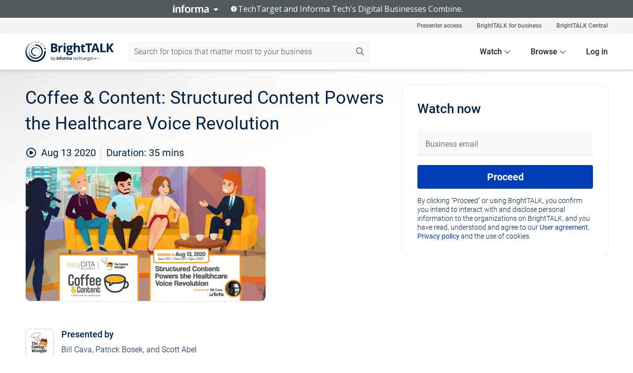

--- FILE ---
content_type: text/html; charset=utf-8
request_url: https://www.brighttalk.com/webcast/9273/421062
body_size: 22455
content:
<!DOCTYPE html><html lang="en"><head><meta charSet="utf-8"/><link rel="icon" type="image/png" href="https://assets.brighttalk.com/images/favicon.ico?nocache=1"/><link rel="apple-touch-icon" href="https://assets.brighttalk.com/images/favicon-apple-touch-icon.png?nocache=1"/><link rel="canonical" href="https://www.brighttalk.com/webcast/9273/421062"/><title>Coffee &amp; Content: Structured Content Powers the Healthcare Voice Revolution</title><meta name="description" content="We&#x27;re on the cusp of a remarkable revolution in the healthcare industry. There&#x27;s a transformation taking place — a metamorphosis in the way that hospita..."/><meta property="og:type" content="website"/><meta name="og:title" property="og:title" content="Coffee &amp; Content: Structured Content Powers the Healthcare Voice Revolution"/><meta name="og:description" property="og:description" content="We&#x27;re on the cusp of a remarkable revolution in the healthcare industry. There&#x27;s a transformation taking place — a metamorphosis in the way that hospitals, labs, pharmacies, medical offices, clinics, and medical device manufacturers deliver information. The most likely changes are designed to improve the patient experience, more-often-than-not, by leveraging the power of artificial intelligence and conversational content. 

Join us for a chat with digital healthcare experience guru, Bill Cava, co-founder and chief product officer with Orbita, a company that designs healthcare solutions for voice-activated devices. 

In this episode of Coffee and Content, you&#x27;ll hear how some healthcare firms create exceptional customer experiences that take full advantage of chatbots, personal assistants, and other accelerating technologies. Cava will share some real-world examples and take questions from the audience. You&#x27;ll leave understanding why structured content and data are required to deliver the personalized content experiences the healthcare voice revolution makes possible.

Coffee &amp; Content is brought to you by The Content Wrangler and Heretto."/><meta property="og:site_name" content="BrightTALK"/><meta property="og:url" content="https://www.brighttalk.com/webcast/9273/421062"/><meta name="brighttalk-channel-id" content="9273"/><meta name="brighttalk-page-architecture" content="react"/><meta name="brighttalk-page-name" content="webcast"/><meta name="brighttalk-content-status" content="recorded"/><meta name="brighttalk-community" content="Content Marketing"/><meta name="brighttalk-community-parent" content="Marketing"/><meta name="twitter:card" content="summary"/><meta name="twitter:title" content="Coffee &amp; Content: Structured Content Powers the Healthcare Voice Revolution"/><meta name="twitter:description" content="We&#x27;re on the cusp of a remarkable revolution in the healthcare industry. There&#x27;s a transformation taking place — a metamorphosis in the way that hospitals, labs, pharmacies, medical offices, clinics, and medical device manufacturers deliver information. The most likely changes are designed to improve the patient experience, more-often-than-not, by leveraging the power of artificial intelligence and conversational content. 

Join us for a chat with digital healthcare experience guru, Bill Cava, co-founder and chief product officer with Orbita, a company that designs healthcare solutions for voice-activated devices. 

In this episode of Coffee and Content, you&#x27;ll hear how some healthcare firms create exceptional customer experiences that take full advantage of chatbots, personal assistants, and other accelerating technologies. Cava will share some real-world examples and take questions from the audience. You&#x27;ll leave understanding why structured content and data are required to deliver the personalized content experiences the healthcare voice revolution makes possible.

Coffee &amp; Content is brought to you by The Content Wrangler and Heretto."/><meta name="twitter:site" content="BrightTALK"/><meta name="twitter:creator" content=""/><meta property="og:image" content="https://cdn.brighttalk.com/ams/california/images/communication/san/421062/preview_1597007329.png?width=640&amp;height=360"/><meta name="twitter:image" content="https://cdn.brighttalk.com/ams/california/images/communication/san/421062/preview_1597007329.png?width=640&amp;height=360"/><meta name="viewport" content="initial-scale=1.0, width=device-width"/><meta name="robots" content="index,follow"/><script type="application/ld+json">{"@context":"https://schema.org","@type":"Event","name":"Coffee &amp; Content: Structured Content Powers the Healthcare Voice Revolution","description":"We&apos;re on the cusp of a remarkable revolution in the healthcare industry. There&apos;s a transformation taking place — a metamorphosis in the way that hospitals, labs, pharmacies, medical offices, clinics, and medical device manufacturers deliver information. The most likely changes are designed to improve the patient experience, more-often-than-not, by leveraging the power of artificial intelligence and conversational content. \n\nJoin us for a chat with digital healthcare experience guru, Bill Cava, co-founder and chief product officer with Orbita, a company that designs healthcare solutions for voice-activated devices. \n\nIn this episode of Coffee and Content, you&apos;ll hear how some healthcare firms create exceptional customer experiences that take full advantage of chatbots, personal assistants, and other accelerating technologies. Cava will share some real-world examples and take questions from the audience. You&apos;ll leave understanding why structured content and data are required to deliver the personalized content experiences the healthcare voice revolution makes possible.\n\nCoffee &amp; Content is brought to you by The Content Wrangler and Heretto.","about":"We&apos;re on the cusp of a remarkable revolution in the healthcare industry. There&apos;s a transformation taking place — a metamorphosis in the way that hospitals, labs, pharmacies, medical offices, clinics, and medical device manufacturers deliver information. The most likely changes are designed to improve the patient experience, more-often-than-not, by leveraging the power of artificial intelligence and conversational content. \n\nJoin us for a chat with digital healthcare experience guru, Bill Cava, co-founder and chief product officer with Orbita, a company that designs healthcare solutions for voice-activated devices. \n\nIn this episode of Coffee and Content, you&apos;ll hear how some healthcare firms create exceptional customer experiences that take full advantage of chatbots, personal assistants, and other accelerating technologies. Cava will share some real-world examples and take questions from the audience. You&apos;ll leave understanding why structured content and data are required to deliver the personalized content experiences the healthcare voice revolution makes possible.\n\nCoffee &amp; Content is brought to you by The Content Wrangler and Heretto.","startDate":"2020-08-13T15:00:00Z","endDate":"2020-08-13T15:00:35.000Z","url":"https://www.brighttalk.com/webcast/9273/421062","duration":"PT0H0M35S","location":{"@type":"VirtualLocation","name":"BrightTALK","url":"https://www.brighttalk.com/webcast/9273/421062","description":"We&apos;re on the cusp of a remarkable revolution in the healthcare industry. There&apos;s a transformation taking place — a metamorphosis in the way that hospitals, labs, pharmacies, medical offices, clinics, and medical device manufacturers deliver information. The most likely changes are designed to improve the patient experience, more-often-than-not, by leveraging the power of artificial intelligence and conversational content. \n\nJoin us for a chat with digital healthcare experience guru, Bill Cava, co-founder and chief product officer with Orbita, a company that designs healthcare solutions for voice-activated devices. \n\nIn this episode of Coffee and Content, you&apos;ll hear how some healthcare firms create exceptional customer experiences that take full advantage of chatbots, personal assistants, and other accelerating technologies. Cava will share some real-world examples and take questions from the audience. You&apos;ll leave understanding why structured content and data are required to deliver the personalized content experiences the healthcare voice revolution makes possible.\n\nCoffee &amp; Content is brought to you by The Content Wrangler and Heretto.","image":"https://cdn.brighttalk.com/ams/california/images/communication/san/421062/preview_1597007329.png?width=640&amp;height=360"},"image":"https://cdn.brighttalk.com/ams/california/images/communication/san/421062/preview_1597007329.png?width=640&amp;height=360","performer":"Bill Cava, Patrick Bosek, and Scott Abel","organizer":{"@type":"Organization","name":"The Content Wrangler","description":"The Content Wrangler Channel covers the people, methods, tools and technologies designed to help you deliver the right information, to the right people, at the right time, on the right device, in the right format and language. Your content is your most valuable business asset. Let us show you how to manage it efficiently and effectively.","url":"https://www.brighttalk.com/channel/9273"},"eventAttendanceMode":"OnlineEventAttendanceMode","eventStatus":"EventScheduled","aggregateRating":{"@type":"AggregateRating","bestRating":"5","worstRating":"1","ratingValue":"4.9","ratingCount":"7"}}</script><script async="" src="https://unpkg.com/date-time-format-timezone@latest/build/browserified/date-time-format-timezone-complete-min.js"></script><style type="text/css">

    #cmp-banner {
      position: fixed;
      bottom: 0;
      left: 0;
      z-index: 1200;
    }
    @media (min-width: 960px) {
      #cmp-banner {
        bottom: 20px;
        left: 20px;
      }
    }
    #cmp-banner:empty {
      display: none;
    }

  </style><script type="text/javascript">
	"use strict";function _typeof(t){return(_typeof="function"==typeof Symbol&&"symbol"==typeof Symbol.iterator?function(t){return typeof t}:function(t){return t&&"function"==typeof Symbol&&t.constructor===Symbol&&t!==Symbol.prototype?"symbol":typeof t})(t)}!function(){var t=function(){var t,e,o=[],n=window,r=n;for(;r;){try{if(r.frames.__tcfapiLocator){t=r;break}}catch(t){}if(r===n.top)break;r=r.parent}t||(!function t(){var e=n.document,o=!!n.frames.__tcfapiLocator;if(!o)if(e.body){var r=e.createElement("iframe");r.style.cssText="display:none",r.name="__tcfapiLocator",e.body.appendChild(r)}else setTimeout(t,5);return!o}(),n.__tcfapi=function(){for(var t=arguments.length,n=new Array(t),r=0;r<t;r++)n[r]=arguments[r];if(!n.length)return o;"setGdprApplies"===n[0]?n.length>3&&2===parseInt(n[1],10)&&"boolean"==typeof n[3]&&(e=n[3],"function"==typeof n[2]&&n[2]("set",!0)):"ping"===n[0]?"function"==typeof n[2]&&n[2]({gdprApplies:e,cmpLoaded:!1,cmpStatus:"stub"}):o.push(n)},n.addEventListener("message",(function(t){var e="string"==typeof t.data,o={};if(e)try{o=JSON.parse(t.data)}catch(t){}else o=t.data;var n="object"===_typeof(o)&&null!==o?o.__tcfapiCall:null;n&&window.__tcfapi(n.command,n.version,(function(o,r){var a={__tcfapiReturn:{returnValue:o,success:r,callId:n.callId}};t&&t.source&&t.source.postMessage&&t.source.postMessage(e?JSON.stringify(a):a,"*")}),n.parameter)}),!1))};"undefined"!=typeof module?module.exports=t:t()}();

	(function () { var e = false; var c = window; var t = document; function r() { if (!c.frames["__uspapiLocator"]) { if (t.body) { var a = t.body; var e = t.createElement("iframe"); e.style.cssText = "display:none"; e.name = "__uspapiLocator"; a.appendChild(e) } else { setTimeout(r, 5) } } } r(); function p() { var a = arguments; __uspapi.a = __uspapi.a || []; if (!a.length) { return __uspapi.a } else if (a[0] === "ping") { a[2]({ gdprAppliesGlobally: e, cmpLoaded: false }, true) } else { __uspapi.a.push([].slice.apply(a)) } } function l(t) { var r = typeof t.data === "string"; try { var a = r ? JSON.parse(t.data) : t.data; if (a.__cmpCall) { var n = a.__cmpCall; c.__uspapi(n.command, n.parameter, function (a, e) { var c = { __cmpReturn: { returnValue: a, success: e, callId: n.callId } }; t.source.postMessage(r ? JSON.stringify(c) : c, "*") }) } } catch (a) { } } if (typeof __uspapi !== "function") { c.__uspapi = p; __uspapi.msgHandler = l; c.addEventListener("message", l, false) } })();

	window.__gpp_addFrame=function(e){if(!window.frames[e])if(document.body){var t=document.createElement("iframe");t.style.cssText="display:none",t.name=e,document.body.appendChild(t)}else window.setTimeout(window.__gpp_addFrame,10,e)},window.__gpp_stub=function(){var e=arguments;if(__gpp.queue=__gpp.queue||[],__gpp.events=__gpp.events||[],!e.length||1==e.length&&"queue"==e[0])return __gpp.queue;if(1==e.length&&"events"==e[0])return __gpp.events;var t=e[0],p=e.length>1?e[1]:null,s=e.length>2?e[2]:null;if("ping"===t)p({gppVersion:"1.1",cmpStatus:"stub",cmpDisplayStatus:"hidden",signalStatus:"not ready",supportedAPIs:["2:tcfeuv2","5:tcfcav1","6:uspv1","7:usnatv1","8:uscav1","9:usvav1","10:uscov1","11:usutv1","12:usctv1"],cmpId:0,sectionList:[],applicableSections:[],gppString:"",parsedSections:{}},!0);else if("addEventListener"===t){"lastId"in __gpp||(__gpp.lastId=0),__gpp.lastId++;var n=__gpp.lastId;__gpp.events.push({id:n,callback:p,parameter:s}),p({eventName:"listenerRegistered",listenerId:n,data:!0,pingData:{gppVersion:"1.1",cmpStatus:"stub",cmpDisplayStatus:"hidden",signalStatus:"not ready",supportedAPIs:["2:tcfeuv2","5:tcfcav1","6:uspv1","7:usnatv1","8:uscav1","9:usvav1","10:uscov1","11:usutv1","12:usctv1"],cmpId:0,sectionList:[],applicableSections:[],gppString:"",parsedSections:{}}},!0)}else if("removeEventListener"===t){for(var a=!1,i=0;i<__gpp.events.length;i++)if(__gpp.events[i].id==s){__gpp.events.splice(i,1),a=!0;break}p({eventName:"listenerRemoved",listenerId:s,data:a,pingData:{gppVersion:"1.1",cmpStatus:"stub",cmpDisplayStatus:"hidden",signalStatus:"not ready",supportedAPIs:["2:tcfeuv2","5:tcfcav1","6:uspv1","7:usnatv1","8:uscav1","9:usvav1","10:uscov1","11:usutv1","12:usctv1"],cmpId:0,sectionList:[],applicableSections:[],gppString:"",parsedSections:{}}},!0)}else"hasSection"===t?p(!1,!0):"getSection"===t||"getField"===t?p(null,!0):__gpp.queue.push([].slice.apply(e))},window.__gpp_msghandler=function(e){var t="string"==typeof e.data;try{var p=t?JSON.parse(e.data):e.data}catch(e){p=null}if("object"==typeof p&&null!==p&&"__gppCall"in p){var s=p.__gppCall;window.__gpp(s.command,(function(p,n){var a={__gppReturn:{returnValue:p,success:n,callId:s.callId}};e.source.postMessage(t?JSON.stringify(a):a,"*")}),"parameter"in s?s.parameter:null,"version"in s?s.version:"1.1")}},"__gpp"in window&&"function"==typeof window.__gpp||(window.__gpp=window.__gpp_stub,window.addEventListener("message",window.__gpp_msghandler,!1),window.__gpp_addFrame("__gppLocator"));

	window._sp_queue = [];
	window._sp_ = {
		config: {
			accountId: 370,
			baseEndpoint: 'https://cdn.privacy-mgmt.com',
			usnat: {
					 includeUspApi: true
			  },

			gdpr: { },
			events: {
				onMessageChoiceSelect: function (message_type, choice_id, choice_type_id) {

					// Code to make 'Accept' and 'Reject' buttons work in the CPPA banner
					if (message_type === "usnat") {
						console.log(choice_type_id);
						if (choice_type_id === 11 || choice_type_id === 13) {
							document.getElementById("cmp-banner").style.display = "none";
						}
						if (choice_type_id === 11) {
							localStorage.setItem("acceptconsent", "true");
						} else {
							localStorage.setItem("acceptconsent", "false");
						}
					} else {
						if (choice_type_id === 11) {
							localStorage.setItem("acceptconsent", "true");
						} else {
							localStorage.setItem("acceptconsent", "false");
						}
					}

				},
				onMessageReady: function() {
					console.log('[event] onMessageReady', arguments);
				},
				onMessageChoiceError: function() {
					console.log('[event] onMessageChoiceError', arguments);
				},
				onPrivacyManagerAction: function() {
					console.log('[event] onPrivacyManagerAction', arguments);
				},
				onPMCancel: function() {
					console.log('[event] onPMCancel', arguments);
				},
				onMessageReceiveData: function() {
					console.log('[event] onMessageReceiveData', arguments);
				},
				onSPPMObjectReady: function() {
					console.log('[event] onSPPMObjectReady', arguments);
				},
				onConsentReady: function (message_type, choice_type_id, choice_id, consentUUID, euconsent) {
					console.log('[event] onConsentReady', arguments);
				},
				onError: function() {
					console.log('[event] onError', arguments);
				},
			}
		}
	}
	</script><script src="https://cdn.privacy-mgmt.com/unified/wrapperMessagingWithoutDetection.js" async=""></script><meta name="next-head-count" content="31"/><script type="text/javascript">

    window.dataLayer = window.dataLayer || [];
    function gtag() { dataLayer.push(arguments); }

    //default behavior
    gtag('consent', 'default', {
      'ad_storage': 'granted',
      'analytics_storage': 'granted',
      'wait_for_update': 500
    });

    //behavior specific for end-users in the EEA
    gtag('consent', 'default', {
      'ad_storage': 'denied',
      'analytics_storage': 'denied',
      'region': ['BE', 'BG', 'CZ', 'DK', 'CY', 'LV', 'LT', 'LU', 'ES', 'FR', 'HR', 'IT', 'PL', 'PT', 'RO', 'SI', 'HU', 'MT', 'NL', 'AT', 'IS', 'LI', 'NO', 'SK', 'FI', 'SE', 'DE', 'EE', 'IE', 'EL'],
      'wait_for_update': 500
    });

  </script><script id="gtmScript" nonce="">(function(w,d,s,l,i){w[l]=w[l]||[];w[l].push({'gtm.start':
                    new Date().getTime(),event:'gtm.js'});var f=d.getElementsByTagName(s)[0],
                    j=d.createElement(s),dl=l!='dataLayer'?'&l='+l:'';j.async=true;j.src=
                    'https://www.googletagmanager.com/gtm.js?id='+i+dl;var n=d.querySelector('[nonce]');
                    n&&j.setAttribute('nonce',n.nonce||n.getAttribute('nonce'));f.parentNode.insertBefore(j,f);
                    })(window,document,'script','dataLayer','GTM-NCXH7DF');</script><meta name="brighttalk-build"/><script type="module" src="https://www.brighttalk.com/globalauth-helpercomponent/globalauth-helpercomponent.esm.js"></script><link rel="preload" href="/webcast/_next/static/css/4408fd0edb7eefd9.css" as="style"/><link rel="stylesheet" href="/webcast/_next/static/css/4408fd0edb7eefd9.css" data-n-g=""/><link rel="preload" href="/webcast/_next/static/css/bf90c7f80c3d688c.css" as="style"/><link rel="stylesheet" href="/webcast/_next/static/css/bf90c7f80c3d688c.css" data-n-p=""/><link rel="preload" href="/webcast/_next/static/css/ce5fea244d2c7257.css" as="style"/><link rel="stylesheet" href="/webcast/_next/static/css/ce5fea244d2c7257.css"/><noscript data-n-css=""></noscript><script defer="" nomodule="" src="/webcast/_next/static/chunks/polyfills-c67a75d1b6f99dc8.js"></script><script defer="" src="/webcast/_next/static/chunks/479.00bec7571fc3660a.js"></script><script src="/webcast/_next/static/chunks/webpack-26f4cc8e0a501328.js" defer=""></script><script src="/webcast/_next/static/chunks/framework-aeb85a5e071ca0cb.js" defer=""></script><script src="/webcast/_next/static/chunks/main-c05ad2e766969304.js" defer=""></script><script src="/webcast/_next/static/chunks/pages/_app-88b1430bbcaffaa8.js" defer=""></script><script src="/webcast/_next/static/chunks/ad54e6ef-baf8410d2a54234b.js" defer=""></script><script src="/webcast/_next/static/chunks/28455a0b-f262a48674952fe5.js" defer=""></script><script src="/webcast/_next/static/chunks/94-0fcdae1b49b3bd17.js" defer=""></script><script src="/webcast/_next/static/chunks/245-c192ff7fc3392b81.js" defer=""></script><script src="/webcast/_next/static/chunks/9-0a25cac403357889.js" defer=""></script><script src="/webcast/_next/static/chunks/pages/%5BchannelId%5D/%5BwebcastId%5D-cc704ed89ef6659b.js" defer=""></script><script src="/webcast/_next/static/3238/_buildManifest.js" defer=""></script><script src="/webcast/_next/static/3238/_ssgManifest.js" defer=""></script><style id="__jsx-941280973">.previewImg.jsx-941280973{background:url(https://cdn.brighttalk.com/ams/california/images/communication/san/421062/preview_1597007329.png?width=640&height=360)center center no-repeat;-webkit-filter:blur(4rem)grayscale(30%);filter:blur(4rem)grayscale(30%);opacity:.17;-webkit-background-size:cover;-moz-background-size:cover;-o-background-size:cover;background-size:cover;width:100%;height:100%;-webkit-transform:scale(1.1);-moz-transform:scale(1.1);-ms-transform:scale(1.1);-o-transform:scale(1.1);transform:scale(1.1)}</style></head><body><noscript><iframe src="https://www.googletagmanager.com/ns.html?id=GTM-NCXH7DF"
                height="0" width="0" style="display:none;visibility:hidden"></iframe></noscript><div id="__next"> <div class="InformaBanner_light__oav1_ InformaBanner_banner__5OVWh"><div class="InformaBanner_container__lAm_Y"><div class="InformaBanner_line-message__vc5WN"><button class="InformaBanner_btn-toggle__6eadl"><img class="InformaBanner_logo-text__5ZhoW" src="[data-uri]" alt="Informa Logo"/><img class="InformaBanner_icon-downArrow__iK5Eo" src="[data-uri]" alt="Toggle"/></button><p><img class="InformaBanner_icon-info__cbp6P" src="[data-uri]" alt="Info"/><span class="">TechTarget and Informa Tech&#x27;s Digital Businesses Combine.</span></p></div><div class="InformaBanner_expanded-message-detail__ZfXMh"><p class="InformaBanner_en__B2IaO InformaBanner_lead-copy__kkQ9H"><span class="">Together, we power an unparalleled network of 220+ online properties covering 10,000+ granular topics, serving an audience of 50+ million professionals with original, objective content from trusted sources. We help you gain critical insights and make more informed decisions across your business priorities.</span></p></div></div></div><div class="PageContent_app__Tw3yY"><div id="cmp-banner"></div><div class="ClientHeader_ClientHeader__Yhcmr ClientHeader_ClientHeader-basics__Tkt9O" data-preview-img="https://cdn.brighttalk.com/ams/california/images/communication/san/421062/preview_1597007329.png?width=640&amp;height=360" aria-hidden="true" data-bdd="client-header"><div class="jsx-941280973 previewImg"></div><div class="ClientHeader_ClientHeader--Gradient___ql1Q ClientHeader_ClientHeader-basics__Tkt9O"></div></div><span><div class="GlobalHeader_global-header__7RU_n"><link rel="modulepreload" href="https://www.brighttalk.com/webcomponent/dist/brighttalk-web-components/brighttalk-web-components.esm.js"/></div></span><div class="Container_Container__cJtME PageContent_Player-Content__cuHLP"><main class="PageContent_Player-Content-Main__dT2hM" id="bt-player-content-main"><section class="Section_Section30__FyFjI"><h1 class="globalStyle_hnr__RgsYz" data-bdd="player-webcast-title">Coffee &amp; Content: Structured Content Powers the Healthcare Voice Revolution</h1><section class="Section_Section10__MY7SZ WebcastHeader_WebcastHeader-Subheader-Container__eoyOs" data-bdd="player-webcast-content"><div class="WebcastHeader_WebcastHeaders-wrap__ub947"><div class="WebcastHeader_WebcastHeader-Subheader__2hOd6"><div class="WebcastHeader_WebcastHeader-date-time-wrap__5DSIB"><time class="WebcastHeader_WebcastHeader-Duration__Ojp_n" data-bdd="player-webcast-duration" dateTime="35m"><span>Duration: </span><span>35<!-- --> mins</span></time></div></div><div class="WebcastHeader_WebcastHeader-Extra__mYsCW"></div></div></section><section class="Section_Section40__iljNL DefaultWebcastContent_DefaultWebcastContent--pad-right__m0r9W"><div class="PlayerPlaceholder_outer__erL98" data-bdd="player-placeholder"><div class="PlayerPlaceholder_PlayerPlaceholder__E0yEP" id="default-placeholder"><div style="--aspect-ratio:(16/9)" data-bdd="thumbnail-container" class="Thumbnail_thumbnail__nQlEr Thumbnail_thumbnail--small__tLn5m thumbnail PlayerPlaceholder_PlayerPlaceholder-ThumbnailIE__p2acC PlayerPlaceholder_PlayerPlaceholder--max-height__ylfXH PlayerPlaceholder_PlayerNoCrusor__AAgzp"><img src="https://cdn.brighttalk.com/ams/california/images/communication/san/421062/preview_1597007329.png?width=640&amp;height=360" alt="" class="Thumbnail_thumbnail-img__Odh48" data-bdd="player-placeholder-thumbnail" width="647" height="364"/></div></div></div></section><section data-bdd="player-details"><article class="DefaultWebcastContent_DefaultWebcastContent-article__NVTL1"><div class="DefaultWebcastContent_DefaultWebcastContent-ChannelLogo__PbB1y" data-bdd="player-channel-logo" aria-hidden="true"><div class="DefaultWebcastContent_Channel-Image-Wrapper__BBPXC"><img alt="The Content Wrangler" loading="lazy" width="300" height="300" decoding="async" data-nimg="1" class="img-fluid h-100 w-100" style="color:transparent" srcSet="/webcast/_next/image?url=https%3A%2F%2Fcdn.brighttalk.com%2Fams%2Fcalifornia%2Fimages%2Fchannel%2F9273%2Fimage_1061845.png%3Fwidth%3D300%26height%3D300&amp;w=384&amp;q=75 1x, /webcast/_next/image?url=https%3A%2F%2Fcdn.brighttalk.com%2Fams%2Fcalifornia%2Fimages%2Fchannel%2F9273%2Fimage_1061845.png%3Fwidth%3D300%26height%3D300&amp;w=640&amp;q=75 2x" src="/webcast/_next/image?url=https%3A%2F%2Fcdn.brighttalk.com%2Fams%2Fcalifornia%2Fimages%2Fchannel%2F9273%2Fimage_1061845.png%3Fwidth%3D300%26height%3D300&amp;w=640&amp;q=75"/></div></div><div class="DefaultWebcastContent_DefaultWebcastContent-Presented__pye_R"><h2 class="DefaultWebcastContent_DefaultWebcastContent-Header3__AZoDj">Presented by</h2><p class="DefaultWebcastContent_DefaultWebcastContent-P__e8prc" data-bdd="player-presenter">Bill Cava, Patrick Bosek, and Scott Abel</p></div></article><article><h2 class="DefaultWebcastContent_DefaultWebcastContent-Header3__AZoDj">About this talk</h2><div class="DefaultWebcastContent_DefaultWebcastContent-P__e8prc" data-bdd="player-body"><div class="Markdown_Markdown__kIRZG">We're on the cusp of a remarkable revolution in the healthcare industry. There's a transformation taking place — a metamorphosis in the way that hospitals, labs, pharmacies, medical offices, clinics, and medical device manufacturers deliver information. The most likely changes are designed to improve the patient experience, more-often-than-not, by leveraging the power of artificial intelligence and conversational content. 

Join us for a chat with digital healthcare experience guru, Bill Cava, co-founder and chief product officer with Orbita, a company that designs healthcare solutions for voice-activated devices. 

In this episode of Coffee and Content, you'll hear how some healthcare firms create exceptional customer experiences that take full advantage of chatbots, personal assistants, and other accelerating technologies. Cava will share some real-world examples and take questions from the audience. You'll leave understanding why structured content and data are required to deliver the personalized content experiences the healthcare voice revolution makes possible.

Coffee & Content is brought to you by The Content Wrangler and Heretto.</div></div></article></section></section><div class="ChannelInfo_channel-info-container__qA1DZ"><div class="ChannelInfo_horizontal-card__Zig9Q mb-4 row"><div class="ChannelInfo_channel-info-wrapper__M9Baq"><div class="col-md-4 ChannelInfo_channel-info-image__OBxNW"><div class="ChannelInfo_card-image-wrapper__AFlnA"><a href="https://www.brighttalk.com/channel/9273/" title="Visit The Content Wrangler&#x27;s channel" data-bdd="channel-info-channel-link"><img alt="The Content Wrangler" loading="lazy" width="300" height="300" decoding="async" data-nimg="1" class="img-fluid h-100 w-100 ChannelInfo_card-image__xy9wa" style="color:transparent" srcSet="/webcast/_next/image?url=https%3A%2F%2Fcdn.brighttalk.com%2Fams%2Fcalifornia%2Fimages%2Fchannel%2F9273%2Fimage_1061845.png%3Fwidth%3D300%26height%3D300&amp;w=384&amp;q=75 1x, /webcast/_next/image?url=https%3A%2F%2Fcdn.brighttalk.com%2Fams%2Fcalifornia%2Fimages%2Fchannel%2F9273%2Fimage_1061845.png%3Fwidth%3D300%26height%3D300&amp;w=640&amp;q=75 2x" src="/webcast/_next/image?url=https%3A%2F%2Fcdn.brighttalk.com%2Fams%2Fcalifornia%2Fimages%2Fchannel%2F9273%2Fimage_1061845.png%3Fwidth%3D300%26height%3D300&amp;w=640&amp;q=75"/></a></div></div><div class="ChannelInfo_card-body__Cm7rx col-md-8"><a href="https://www.brighttalk.com/channel/9273/" title="Visit The Content Wrangler&#x27;s channel" data-bdd="channel-info-channel-link" class="ChannelInfo_card-title-link__erJbG"><h2 class="ChannelInfo_card-title__uZ534">The Content Wrangler</h2></a><div class="ChannelInfo_card-statistics__HDPkB"><span data-bdd="channel-info-subscribers">81505<!-- --> subscribers</span><span><span class="ChannelInfo_text-divider__IdRn6"></span>783<!-- --> talks</span></div><div class="ChannelInfo_card-strapline__hBp5d"><span width="0"><span></span><span>Content is a business asset worthy of being managed efficiently.</span><span style="position:fixed;visibility:hidden;top:0;left:0">…</span></span></div><div class="ChannelInfo_card-description__vs4sW"><span width="0"><span></span><span>The Content Wrangler Channel covers the people, methods, tools and technologies designed to help you deliver the right information, to the right people, at the right time, on the right device, in the right format and language. Your content is your most valuable business asset. Let us show you how to manage it efficiently and effectively.</span><span style="position:fixed;visibility:hidden;top:0;left:0">…</span></span></div></div></div></div></div><section class="Section_Section30__FyFjI RelatedTopics_RelatedTopics__J973v" data-bdd="related-topic"><div class="RelatedTopics_RelatedTopics-Label__Qc2fT" data-bdd="related-topic-header">Related topics</div><div class="RelatedTopics_RelatedTopics-Items__VQabW" data-bdd="related-topic-items"><a href="https://www.brighttalk.com/topic/healthcare" class="RelatedTopics_RelatedTopics-Link__p7ZnJ" data-bdd="related-topic-0-link"><div class="RelatedTopics_RelatedTopics-Item__T42J0" data-bdd="related-topic-0-text">#healthcare</div></a><a href="https://www.brighttalk.com/topic/ai" class="RelatedTopics_RelatedTopics-Link__p7ZnJ" data-bdd="related-topic-1-link"><div class="RelatedTopics_RelatedTopics-Item__T42J0" data-bdd="related-topic-1-text">#AI</div></a><a href="https://www.brighttalk.com/topic/conversational-healthcare" class="RelatedTopics_RelatedTopics-Link__p7ZnJ" data-bdd="related-topic-2-link"><div class="RelatedTopics_RelatedTopics-Item__T42J0" data-bdd="related-topic-2-text">#conversational healthcare</div></a><a href="https://www.brighttalk.com/topic/easydita" class="RelatedTopics_RelatedTopics-Link__p7ZnJ" data-bdd="related-topic-3-link"><div class="RelatedTopics_RelatedTopics-Item__T42J0" data-bdd="related-topic-3-text">#easyDITA</div></a><a href="https://www.brighttalk.com/topic/heretto" class="RelatedTopics_RelatedTopics-Link__p7ZnJ" data-bdd="related-topic-4-link"><div class="RelatedTopics_RelatedTopics-Item__T42J0" data-bdd="related-topic-4-text">#Heretto</div></a></div></section></main><aside class="PageContent_Player-Content-Aside__ejqAg"><div class="SidePanel_form-wrapper__XAlVE"><div class="SidePanel_globalauth-wrapper__fRQUj"><div class="SidePanel_spinner-wrapper__vIlwe"><div class="GlobalAuthSkeleton_wrapper__bWg5s"><div class="GlobalAuthSkeleton_skeleton-loader-item__QXrVE GlobalAuthSkeleton_heading__oXy64"></div><div class="GlobalAuthSkeleton_skeleton-loader-item__QXrVE GlobalAuthSkeleton_input__q43DK"></div><div class="GlobalAuthSkeleton_skeleton-loader-item__QXrVE GlobalAuthSkeleton_button__Ji96E"></div><div class="GlobalAuthSkeleton_skeleton-loader-item__QXrVE GlobalAuthSkeleton_text___CPXT"></div><div class="GlobalAuthSkeleton_privacy-text__U75_Y"><div class="GlobalAuthSkeleton_skeleton-loader-item__QXrVE GlobalAuthSkeleton_text___CPXT"></div><div class="GlobalAuthSkeleton_skeleton-loader-item__QXrVE GlobalAuthSkeleton_text___CPXT"></div><div class="GlobalAuthSkeleton_skeleton-loader-item__QXrVE GlobalAuthSkeleton_text___CPXT"></div><div class="GlobalAuthSkeleton_skeleton-loader-item__QXrVE GlobalAuthSkeleton_text___CPXT"></div><div class="GlobalAuthSkeleton_skeleton-loader-item__QXrVE GlobalAuthSkeleton_text-1__a9eLg"></div></div></div></div></div></div></aside></div><div class="global-footer"><style>
       .global-footer {
			background-color: #283857;
			min-height: 394px;
		}
      </style></div><script src="https://www.brighttalk.com/webcomponent/dist/techtarget-informa-banner/techtarget-informa-footer.js?v=1.0.0"></script><techtarget-informa-footer theme="light" language="en"></techtarget-informa-footer></div> </div><script id="__NEXT_DATA__" type="application/json">{"props":{"pageProps":{"channelId":"9273","webcastId":"421062","channel":{"id":9273,"statistics":{"upcomingCommunications":"0","liveCommunications":"0","recordedCommunications":"783","subscribers":"81505","viewedSeconds":"336439329"},"channelName":"The Content Wrangler","channelUrl":"https://www.brighttalk.com/channel/9273","channelDescription":"The Content Wrangler Channel covers the people, methods, tools and technologies designed to help you deliver the right information, to the right people, at the right time, on the right device, in the right format and language. Your content is your most valuable business asset. Let us show you how to manage it efficiently and effectively.","strapLine":"Content is a business asset worthy of being managed efficiently.","visibility":"included","channelImg":"https://cdn.brighttalk.com/ams/california/images/channel/9273/image_1061845.png?width=300\u0026height=300","locale":"en-US","showAttendees":true,"showShare":true,"showSocial":true},"webcast":{"id":421062,"channel":{"id":9273},"title":"Coffee \u0026 Content: Structured Content Powers the Healthcare Voice Revolution","description":"We're on the cusp of a remarkable revolution in the healthcare industry. There's a transformation taking place — a metamorphosis in the way that hospitals, labs, pharmacies, medical offices, clinics, and medical device manufacturers deliver information. The most likely changes are designed to improve the patient experience, more-often-than-not, by leveraging the power of artificial intelligence and conversational content. \n\nJoin us for a chat with digital healthcare experience guru, Bill Cava, co-founder and chief product officer with Orbita, a company that designs healthcare solutions for voice-activated devices. \n\nIn this episode of Coffee and Content, you'll hear how some healthcare firms create exceptional customer experiences that take full advantage of chatbots, personal assistants, and other accelerating technologies. Cava will share some real-world examples and take questions from the audience. You'll leave understanding why structured content and data are required to deliver the personalized content experiences the healthcare voice revolution makes possible.\n\nCoffee \u0026 Content is brought to you by The Content Wrangler and Heretto.","presenter":"Bill Cava, Patrick Bosek, and Scott Abel","duration":35,"keywords":"#healthcare, #AI, #conversational healthcare, #easyDITA, #Heretto","start":"2020-08-13T15:00:00Z","entryTime":"2020-08-13T14:55:00Z","end":"","status":"recorded","timeZone":"America/Los_Angeles","url":"https://www.brighttalk.com/webcast/9273/421062","isGigCancelled":false,"previewImg":"https://cdn.brighttalk.com/ams/california/images/communication/san/421062/preview_1597007329.png?width=640\u0026height=360","topics":[{"title":"#healthcare","url":"https://www.brighttalk.com/topic/healthcare"},{"title":"#AI","url":"https://www.brighttalk.com/topic/ai"},{"title":"#conversational healthcare","url":"https://www.brighttalk.com/topic/conversational-healthcare"},{"title":"#easyDITA","url":"https://www.brighttalk.com/topic/easydita"},{"title":"#Heretto","url":"https://www.brighttalk.com/topic/heretto"}],"pageState":"ondemand","visibility":"public","syndication":null,"rating":4.9,"ratingCount":7},"summit":{"eventCount":0,"img":"","link":"","live":[],"onDemand":[],"showTracks":false,"summitDate":"","title":"","tracks":[],"upcoming":[],"target":"","type":""},"webcastCommunities":{"communities":[{"id":1,"title":"Marketing","description":"The marketing community on BrightTALK is made up of thousands of engaged marketing professionals. Find relevant webinars and videos on marketing strategy, branding and more presented by recognized thought leaders. Join the conversation by participating in live webinars and round table discussions.","alias":"marketing","entryCount":33582,"childCount":8,"enabled":true,"primary":false,"children":[{"id":33,"title":"Social Media Marketing","description":"The social media marketing community on BrightTALK is composed of thousands of engaged social media professionals. Learn about social selling, B2B social media and social media marketing for businesses with live and on-demand webinars presented by industry leaders. Fine tune your social media marketing strategy by participating in live webinars and round table discussions.","alias":"social-media-marketing","entryCount":2638,"childCount":0,"enabled":true,"primary":false},{"id":64,"title":"Marketing Operations and Automation","description":"The marketing operations and automation community on BrightTALK is composed of thousands of marketing automation professionals. Learn and share best practices for marketing campaign analysis, outbound marketing and lead creation with hundreds of on-demand webinars and videos. Increase your engagement and fine tune your funnel management strategy by asking questions during live, interactive webinars with marketing automation peers and industry leaders.","alias":"marketing-automation","entryCount":6152,"childCount":0,"enabled":true,"primary":false},{"id":78,"title":"Mobile Marketing","alias":"mobile-marketing","entryCount":1782,"childCount":0,"enabled":true,"primary":false},{"id":83,"title":"Webinar and Video Marketing","description":"“People generally remember 10% of what they read, 20% of what they hear, 30% of what they see and 50% of what they see and hear.” This final segment, the merging of audio and visual, is what makes webinars and videos a crucial part of any marketing program. The BrightTALK webinar and video marketing community gives you access to webinars and videos on marketing, best practices for video marketing online and tips for creating a successful marketing webinar. Join thousands of marketing professionals exchanging information through on-demand and live webinars and videos.","alias":"webinar-video-marketing","entryCount":2930,"childCount":0,"enabled":true,"primary":false},{"id":127,"title":"Search Engine Optimization","description":"Search engines are the top driver of traffic to content websites, beating social media by more than 300%. The BrightTALK search engine optimization community is a collection of webinars and videos focused on search engine optimization techniques. Join thousands of professionals in sharing and learning through SEO webinars. Engage the community further by participating in live webinars and obtaining answers to your questions from industry thought leaders.","alias":"search-engine-optimization","entryCount":1351,"childCount":0,"enabled":true,"primary":false},{"id":133,"title":"Content Marketing","description":"The digital content marketing community on BrightTALK is made up of thousands of marketers using rich media and thought leadership content to drive engagement. Join to learn best practices for digital content creation and distribution and explore how content engagement can help you connect with your existing and prospective customers and drive revenue.","alias":"content-marketing","entryCount":4320,"childCount":0,"enabled":true,"primary":true},{"id":165,"title":"Marketing","description":"Get powerful marketing insights for your business. Connect with experts and colleagues to get the most up-to-date knowledge on which marketing strategies and techniques are driving customer and revenue growth.","alias":"business-marketing","entryCount":10007,"childCount":0,"enabled":true,"primary":false},{"id":195,"title":"E-commerce","description":"Get powerful e-commerce insights to grow your online transaction volume. Connect with thought leaders and colleagues to get the most up-to-date knowledge on the e-commerce strategies and techniques that drive growth.","alias":"e-commerce","entryCount":3811,"childCount":0,"enabled":true,"primary":false}]},{"id":4,"title":"Information Technology","description":"As an IT professional, many of the problems you face are multifaceted, complex and don’t lend themselves to simple solutions. The information technology community features useful and free information technology resources. Join to browse thousands of videos and webinars on ITIL best practices, IT security strategy and more presented by leading CTOs, CIOs and other technology experts.","alias":"information-technology","entryCount":490681,"childCount":3,"enabled":true,"primary":false,"children":[{"id":27,"title":"IT Security","description":"The IT security community on BrightTALK is composed of more than 200,000 IT security professionals trading relevant information on software assurance, network security and mobile security. Join the conversation by watching on-demand and live information security webinars and asking questions of experts and industry leaders.","alias":"it-security","entryCount":80739,"childCount":0,"enabled":true,"primary":false},{"id":61,"title":"Collaboration and UC","description":"Unified communications improve collaboration and increase productivity among employees through technologies such as VoIP, instant messaging and social media. Join this community to learn how to benefit from the full value of unified communications and collaboration technologies.","alias":"unified-communications","entryCount":6812,"childCount":0,"enabled":true,"primary":false},{"id":191,"title":"Help Desk and Support","description":"Get powerful help desk and support insights from influential experts. Connect with thought leaders and colleagues to get the most up-to-date knowledge on the help desk and support strategies that effect business value and growth.","alias":"help-desk-support","entryCount":5875,"childCount":0,"enabled":true,"primary":false}]},{"id":69,"title":"Sales","description":"The sales community on BrightTALK brings together thousands of engaged sales professionals. Learn about careers in IT sales and marketing, sales techniques and selling strategies. Join the discussion by participating in on-demand and live sales webinars and summits with leaders in the sales industry.","alias":"sales","entryCount":9141,"childCount":1,"enabled":true,"primary":false,"children":[{"id":155,"title":"Customer Experience","description":"Get powerful insights on how to best serve today's customers. If you want to create a successful customer experience today, you will have to appeal to the need for “alone together” time. Millennials, Gen X, Boomers or Silent Generation all look for shared but individual experiences.","alias":"customer-experience","entryCount":11372,"childCount":0,"enabled":true,"primary":false}]},{"id":5,"title":"Human Resources","description":"Human resources is intrinsically linked to business success and requires a thoughtful balance of a variety of complex issues. The human resources community on BrightTALK is made up of thousands of professionals in human resources exchanging human resources best practices and advice. Watch hundreds of on-demand webinars for immediate information or participate in upcoming live webinars and have your questions answered by respected HR thought leaders.","alias":"human-resources","entryCount":15921,"childCount":1,"enabled":true,"primary":false,"children":[{"id":185,"title":"Learning and Development","description":"Get powerful learning and development insights from influential experts. Connect with thought leaders and colleagues to get the most up-to-date knowledge in the field.","alias":"learning-development","entryCount":3449,"childCount":0,"enabled":true,"primary":false}]},{"id":6,"title":"Research and Development","description":"The research and development community on BrightTALK brings together leading professionals in healthcare, technology and manufacturing to present on current topics in their fields. From big data in healthcare to online forensics training and medical research practices, the community is an exceptional resource for those looking to expand their knowledge. Be part of the conversation by joining the community and participating in interactive live webinars.","alias":"research-development","entryCount":32093,"childCount":2,"enabled":true,"primary":false,"children":[{"id":199,"title":"Emerging Technologies","description":"Get powerful emerging technology insights from influential experts. Connect with thought leaders and colleagues to get the most up-to-date knowledge on technologies like 3D printing, pervasive robotics, natural interfaces, connected everything and cognitive systems.","alias":"emerging-technologies","entryCount":8633,"childCount":0,"enabled":true,"primary":false},{"id":203,"title":"Manufacturing","description":"Get powerful manufacturing insights from influential experts. Connect with thought leaders and colleagues to get the most up-to-date knowledge on strategies and techniques to accelerate production cycles while increasing efficiencies and improving profitability.","alias":"manufacturing","entryCount":3916,"childCount":0,"enabled":true,"primary":false}]}]},"channelFeed":[{"date":"2025-12-04T16:00:00.000Z","id":656936,"channelId":9273,"thumbnail":{"alt":"Content in Context: AI’s Impact  on Tech Writing and Localization","url":"https://cdn.brighttalk.com/ams/ireland/images/communication/656936/image_1072949.jpg?width=640\u0026height=360"},"title":"Content in Context: AI’s Impact  on Tech Writing and Localization","description":"Join us as Allison Ferch, Executive Director at the Globalization and Localization Association (GALA), delves into the evolving intersection between these two critical disciplines. Discover what each field can teach the other about thriving in a technology-driven landscape, from enhancing content creation to optimizing multilingual adaptation.\n\nThroughout this session, you'll gain insights into how AI technologies are not only automating routine tasks but also fostering a collaborative environment that enhances both user experience and process efficiency. Learn why maintaining a human-centered approach remains crucial despite the advancements in AI.\n\nLooking ahead, we will explore the future of global content creation and discuss the roles various stakeholders play in shaping an interconnected content ecosystem. This dialogue promises to equip you with strategies for leveraging cross-disciplinary learning for superior outcomes in your professional sphere.\n\nCan’t make it? Register, and we’ll send you a link you can use to watch a recording when it’s convenient for you.\n\nEach 60-minute episode of Coffee and Content is recorded live. On-demand recordings are made available shortly after the live show ends.\n\nCoffee and Content is brought to you by The Content Wrangler and is sponsored by Heretto, a powerful component content management system (CCMS) platform to deploy help and API documentation in a single portal designed to delight your customers.","link":"https://www.brighttalk.com/webcast/9273/656936","status":"recorded","duration":3619},{"date":"2025-11-19T16:00:00.000Z","id":635834,"channelId":9273,"thumbnail":{"alt":"Building Tech Writing's Future With Active-Duty Military","url":"https://cdn.brighttalk.com/ams/ireland/images/communication/635834/image_1070850.jpg?width=640\u0026height=360"},"title":"Building Tech Writing's Future With Active-Duty Military","description":"Active-duty service members bring discipline, systems thinking, and mission focus—the same traits great technical writers need. In this session, host Dawn Stevens talks with military veteran and entrepreneur Jeremy Lowell about The KYO Group’s DoD SkillBridge program, which pairs industry experts with active-duty military to train them in technical writing and place them on client projects. You’ll hear how SkillBridge works, what makes a strong training track for tech writing, and how hiring managers can tap this pipeline to build capability fast while creating real pathways for veterans transitioning to civilian roles.\n\nLearn how DoD SkillBridge works—including timelines, approvals, compensation, and employer responsibilities—how The KYO Group structures technical-writing training and on-the-job mentorship, and the practical steps to build a veteran talent pipeline from selection and onboarding to conversion to full-time roles. We’ll review the outcomes KYO reports across partners and alumni and define what “good” looks like for host companies. You’ll also get practical tips for veterans and active-duty participants who want to pivot into technical writing—ideal for anyone exploring SkillBridge pathways into this career.\n\nJeremy Lowell is the Founder and Managing Director of The KYO Group, a Service-Disabled Veteran-Owned Small Business that runs one of the country’s larger SkillBridge programs. Public posts from KYO and Lowell indicate they work with or employ 2,000+ veterans per year.\n\nCan’t make it? Register, and we’ll send you a link you can use to watch a recording when it’s convenient for you. \n\nLet's Talk Technical Documentation is brought to you by The Content Wrangler, Comtech Services, and is sponsored by Heretto, a powerful component content management system (CCMS) platform to deploy help and API documentation in a single portal designed to delight your customers.","link":"https://www.brighttalk.com/webcast/9273/635834","status":"recorded","duration":7191},{"date":"2025-11-13T18:00:00.000Z","id":653658,"channelId":9273,"thumbnail":{"alt":"Content Operations in the Age of AI","url":"https://cdn.brighttalk.com/ams/ireland/images/communication/653658/image_1069432.jpg?width=640\u0026height=360"},"title":"Content Operations in the Age of AI","description":"80% of organizations are using AI, but only 29% report moderate or fast progress in scaling it. That's one of many insights coming out of Content Science's latest update from the world's largest study of content operations.In this webinar, Colleen Jones and Christopher Jones, PhD, will delve into what the newest research with more than 100 professionals, leaders, and executives says about the current state of content operations—and what it means for you. \n\nWebinar attendees will\n\n• Learn about the promising shift to more mature content operations.\n• Understand the new obstacles to maturing content operations maturity today.\n• Gain insight into what the most successful organizations do differently.\n• Learn why maturing content operations is the secret to success with AI.\n• Gain perspective from leaders with top organizations such as ServiceNow, Akoya, Red Hat, and EE.\n\nAttendees also will get a link to access the in-depth report and a chance to win a copy of the book, \"The Content Advantage.\"\n\nEach 60-minute episode of Coffee and Content is recorded live. On-demand recordings are made available shortly after the live show ends.\n\nThis show is brought to you by The Content Wrangler and Content Science and is sponsored by Heretto, a powerful component content management system (CCMS) platform to deploy help and API documentation in a single portal designed to delight your customers.","link":"https://www.brighttalk.com/webcast/9273/653658","status":"recorded","duration":3625},{"date":"2025-11-12T16:00:00.000Z","id":656828,"channelId":9273,"thumbnail":{"alt":"Battle Your Backlog of Basic Technical Writing Tasks With AI","url":"https://cdn.brighttalk.com/ams/ireland/images/communication/656828/image_1069591.jpg?width=640\u0026height=360"},"title":"Battle Your Backlog of Basic Technical Writing Tasks With AI","description":"Conquer the chaos of your content backlog with insights from Dominik Wever, Founder of Promptitude.io. Discover how artificial intelligence can streamline your technical writing processes without replacing the human touch.\n\nMelanie Denise Davis will chat with Wever about why AI is not yet ready to take over complex creative and technical writing but can be an invaluable tool for handling repetitive tasks. Learn about taking an atomic approach to AI, where you train it on smaller tasks for greater reuse and scalability across your projects.\n\nThe session will include live demonstrations on Promptitude, showing you exactly how to create simple AI tools that your team can use repeatedly. Plus, get practical tips on restructuring legacy content using AI to make initial edits—freeing up your time for more demanding work.\n\nCan’t make it? Register, and we’ll send you a link you can use to watch a recording when it’s convenient for you.\n\nThis educational web presentation is brought to you by The Content Wrangler and Promptitude and is sponsored by Heretto, a powerful component content management (CCMS) platform to deploy help and API docs in a single portal designed to delight your customers.","link":"https://www.brighttalk.com/webcast/9273/656828","status":"recorded","duration":3598},{"date":"2025-11-11T16:00:00.000Z","id":653786,"channelId":9273,"thumbnail":{"alt":"How To Produce Distinctive On-Brand Content","url":"https://cdn.brighttalk.com/ams/ireland/images/communication/653786/image_1069576.jpg?width=640\u0026height=360"},"title":"How To Produce Distinctive On-Brand Content","description":"Meet TermTiger – your company’s new secret weapon for consistent, clear, and controlled communication. TermTiger is a powerful yet easy-to-use web solution that centralizes your terminology, making it accessible across teams, departments, and tools. Whether you're managing technical terms, brand language, or multilingual content, TermTiger ensures everyone speaks the same language – literally. With fast implementation, intuitive design, and enterprise-grade performance, TermTiger helps you tame the chaos and roar ahead with clarity.\n\nCan’t make it? Register, and we’ll send you a link you can use to watch a recording when it’s convenient for you. \n\nThis educational program is brought to you by The Content Wrangler and is sponsored by Congree, the platform for consistent, efficient and quality-assured content creation in companies of all industries and sizes.","link":"https://www.brighttalk.com/webcast/9273/653786","status":"recorded","duration":3020},{"date":"2025-11-06T16:00:00.000Z","id":646116,"channelId":9273,"thumbnail":{"alt":"Keeping Control: How to Manage Content Changes at Scale","url":"https://cdn.brighttalk.com/ams/ireland/images/communication/646116/image_1068448.jpg?width=640\u0026height=360"},"title":"Keeping Control: How to Manage Content Changes at Scale","description":"Managing documentation at scale means staying on top of constant change—and that’s no easy task. In Keeping Control: How to Manage Content Changes at Scale, we’ll show technical writers practical ways to track differences between document versions and merge updates without losing accuracy or context. You’ll learn strategies and tools that make it easier to spot what’s changed, decide what matters, and apply those updates consistently across your documentation sets—so your content stays clear, current, and trustworthy.\n\nJoin Luke Poulton, Head of Product Management at DeltaXignia, and Phil Fearon, Senior Software Engineer, as they share strategies for managing documentation workflows in times of significant change. They’ll address common challenges teams face—like handling bulk content restructuring—and explore tools and technologies that support reliable change management while fitting into your existing systems.\n\nYou’ll also discover best practices for review and approval processes that foster collaboration across documentation teams, reduce duplication, and prevent errors. The session will provide actionable insights into building a structured approach that keeps stakeholders aligned and content consistent across platforms.\n\nBy the end of this webinar, you’ll understand how to leverage the data behind content changes to streamline tracking, simplify approvals, and optimize your entire documentation lifecycle.\n\nCan’t make it? Register, and we’ll send you a link you can use to watch a recording when it’s convenient for you.\n\nThis show is brought to you by The Content Wrangler and Delta Xignia and is sponsored by Heretto, a powerful component content management system (CCMS) platform to deploy help and API documentation in a single portal designed to delight your customers.","link":"https://www.brighttalk.com/webcast/9273/646116","status":"recorded","duration":3481},{"date":"2025-11-05T16:00:00.000Z","id":630668,"channelId":9273,"thumbnail":{"alt":"Why Cheap Content Is Expensive — and How to Fix It","url":"https://cdn.brighttalk.com/ams/ireland/images/communication/630668/image_1068156.jpg?width=640\u0026height=360"},"title":"Why Cheap Content Is Expensive — and How to Fix It","description":"In today’s race to produce more content faster, many organizations have turned to the lowest-cost resources available — often resulting in high turnover, inconsistent quality, and a cycle of rework that drains time and money. This “race to the bottom” appears economical at first, but it ultimately undermines both team stability and content effectiveness.\n\nThis webinar explores a smarter alternative: using automation strategically to handle repeatable, low-value tasks, and reinvesting those savings into better-qualified, more experienced technical communication professionals. The result? Fewer roles overall, but higher-value ones — enabling your team to focus on designing, governing, and delivering high-quality information products that meet business goals.\n\nJoin us to learn how to break free from the churn of high-turnover, low-cost staffing, and build a sustainable content operation that maximizes efficiency, quality, and employee satisfaction. We’ll discuss practical steps to justify investment in automation, identify the right skill sets to retain or hire, and position your technical communication function as a driver of strategic value rather than a cost center.\n\nDawn Stevens is President and Owner of Comtech Services, where she helps organizations transform their content operations and create strategies that balance quality with efficiency. With more than 30 years of experience in technical communication, she has served in nearly every documentation role, from writer to manager to consultant.\n\nCan’t make it? Register, and we’ll send you a link you can use to watch a recording when it’s convenient for you. \n\nLet's Talk Technical Documentation is brought to you by The Content Wrangler, Comtech Services, and is sponsored by Heretto, a powerful component content management system (CCMS) platform to deploy help and API documentation in a single portal designed to delight your customers.","link":"https://www.brighttalk.com/webcast/9273/630668","status":"recorded","duration":3444},{"date":"2025-10-30T15:00:00.000Z","id":633354,"channelId":9273,"thumbnail":{"alt":"Kinetic Council: A Big-Tent Association For Information Professionals","url":"https://cdn.brighttalk.com/ams/ireland/images/communication/633354/image_1067572.jpg?width=640\u0026height=360"},"title":"Kinetic Council: A Big-Tent Association For Information Professionals","description":"Unpack the dynamics of kinetic content and discover how integrating multiple disciplines enhances its impact.\n\nRahel Anne Bailie, Content Solutions Director at Altuent, will delve into the concept of kinetic information—content that moves, evolves, and drives action across various platforms. During this episode of Coffee and Content you'll discover why this dynamic form of content is crucial in today's digital ecosystem and how it can significantly amplify your reach and effectiveness.\n\nRahel will outline the substantial benefits of merging diverse fields such as data analysis, localization, semantics, and content management. Find out how these synergies foster innovative solutions and propel content strategies forward.\n\nFurthermore, get an insider’s view on how the Kinetic Council operates and why becoming a member could be a game-changer for you and your organization. Whether you're looking to expand your professional network or enhance your expertise in content ecosystems, this presentation will equip you with the knowledge and reasons to join.\n\nEach 60-minute episode of Coffee and Content is recorded live. On-demand recordings are made available shortly after the live show ends.\n\nCoffee and Content is brought to you by The Content Wrangler and is sponsored by Heretto, a powerful component content management system (CCMS) platform to deploy help and API documentation in a single portal designed to delight your customers.  \n\nCan’t make it? Register, and we’ll send you a link you can use to watch a recording when it’s convenient for you.","link":"https://www.brighttalk.com/webcast/9273/633354","status":"recorded","duration":3593},{"date":"2025-10-23T15:00:00.000Z","id":653653,"channelId":9273,"thumbnail":{"alt":"How Not to Get Hired: Tech Writer Job Search, Resume, Interview Disasters","url":"https://cdn.brighttalk.com/ams/ireland/images/communication/653653/image_1066321.jpg?width=640\u0026height=360"},"title":"How Not to Get Hired: Tech Writer Job Search, Resume, Interview Disasters","description":"Dodge the pitfalls of tech writing job applications with insights from Jack Molisani, President of ProSpring Staffing. In this episode of Coffee and Content, you'll learn precisely what not to do when applying for a technical writer position. From resume blunders to interview faux pas, Jack will cover common mistakes that can derail your job search before it even begins.\n\nJack will delve into the essentials of crafting effective resumes and cover letters, highlighting typical errors like overlooking applicant tracking systems which play a crucial role in today’s online job market. Discover strategies to stand out positively to hiring managers, ensuring your application makes it past initial screenings.\n\nMoreover, we will explore critical moments such as salary negotiations, providing you with actionable tips on when and how to discuss your compensation expectations without jeopardizing your job offer.\n\nEach 60-minute episode of Coffee and Content is recorded live. On-demand recordings are made available shortly after the live show ends.\n\nCoffee and Content is brought to you by The Content Wrangler and is sponsored by Heretto, a powerful component content management system (CCMS) platform to deploy help and API documentation in a single portal designed to delight your customers.  \n\nCan’t make it? Register, and we’ll send you a link you can use to watch a recording when it’s convenient for you.","link":"https://www.brighttalk.com/webcast/9273/653653","status":"recorded","duration":3664},{"date":"2025-10-14T15:00:00.000Z","id":652716,"channelId":9273,"thumbnail":{"alt":"Reimagining Localization as Global Content Experience (GCX)","url":"https://cdn.brighttalk.com/ams/california/images/communication/652716/image_1059598.png?width=640\u0026height=360"},"title":"Reimagining Localization as Global Content Experience (GCX)","description":"Most teams still treat localization as a late-stage step. Fabiano Cid, the Global Content Wrangler, will chat with Scott Abel about reframing localization as a built-in operating layer—Global Content Experience (GCX)—that powers every market touchpoint. They will discuss how AI creates a shared space where content and localization meet, and how upstream structure enables scale, quality, and measurement.\n\nFabiano will discuss with Abel why linking GCX to business outcomes that leaders already track is key to winning support for the industrialized content capabilities required in today’s AI-powered world. By mapping GCX to outcomes leaders monitor and work to improve—conversion, task success, and support deflection—internal localization teams can elevate their role in the business, and external providers can more easily sell needed capabilities to decision-makers.\n\nCan’t make it? Register, and we’ll send you a link you can use to watch a recording when it’s convenient for you.\n\nThis program is brought to you by The Content Wrangler and is sponsored by Heretto, a powerful component content management system (CCMS) platform for deploying help and API documentation in a single portal designed to delight your customers.","link":"https://www.brighttalk.com/webcast/9273/652716","status":"recorded","duration":3606},{"date":"2025-10-02T15:00:00.000Z","id":633351,"channelId":9273,"thumbnail":{"alt":"An Imperfect Dance: Responsible GenAI Use","url":"https://cdn.brighttalk.com/ams/ireland/images/communication/633351/image_1062475.jpg?width=640\u0026height=360"},"title":"An Imperfect Dance: Responsible GenAI Use","description":"Join us for a chat with Debra Kahn, CEO and Principal Consultant at DK Consulting of Colorado, as she explores the complex interplay between GenAI technology and ethical practices.\n\nIn this episode of Coffee and Content, Deb will delve into how GenAI, like a dance partner with its own quirks, can sometimes step out of line, revealing deeper systemic issues. Learn about the hidden costs and tensions that arise when integrating AI technologies into your content operations. Discover strategies to maintain control over these powerful tools without stifling innovation.\n\nDeb will provide actionable insights on implementing ethical governance frameworks, emphasizing transparency, accuracy, relevancy, security, and accountability. By adopting human-in-the-loop approaches, you ensure that AI assists rather than dictates, keeping your organizational values and ethics in check.\n\nCan’t make it? Register, and we’ll send you a link you can use to watch a recording when it’s convenient for you. \n\nCoffee and Content is brought to you by The Content Wrangler and is sponsored by Heretto, a powerful component content management system (CCMS) platform to deploy help and API documentation in a single portal designed to delight your customers.","link":"https://www.brighttalk.com/webcast/9273/633351","status":"recorded","duration":3660},{"date":"2025-09-25T15:00:00.000Z","id":638548,"channelId":9273,"thumbnail":{"alt":"Ingredients to Impact — Getting Personalization Right","url":"https://cdn.brighttalk.com/ams/ireland/images/communication/638548/image_1061173.jpg?width=640\u0026height=360"},"title":"Ingredients to Impact — Getting Personalization Right","description":"Personalization at scale isn’t just about technology—it requires the right groundwork. Many companies struggle to scope and size their efforts, and issues with content, data, and usability often get in the way. Most failures happen because teams overthink and underdeliver. Even experts stumble.\n\nThe good news: you can learn from these missteps. By studying what went wrong, you can identify the conditions needed to succeed.\n\nJoin Jeffrey MacIntyre of Bucket Studio in conversation with Kevin P. Nichols of AvenueCX as Jeff explains how to prepare for personalization at scale. He’ll walk you through a full campaign—from planning to delivery—and show how to build a clear, realistic roadmap that works for both your team and your customers.\n\nJeffrey MacIntyre is a content strategy consultant who helps organizations get personalization right. As Principal and Founder of Bucket Studio, he focuses on improving customer experiences by making content, data, and systems work together. He has written for WIRED and The New York Times and is a founding member of the Consortium of Personalization Professionals.\n\n“Let’s Talk Personalization” is brought to you by The Content Wrangler and AvenueCX and sponsored by Heretto, a powerful component content management system (CCMS) platform to deploy help and API documentation in a single portal designed to delight your customers.","link":"https://www.brighttalk.com/webcast/9273/638548","status":"recorded","duration":3099},{"date":"2025-09-23T15:00:00.000Z","id":650816,"channelId":9273,"thumbnail":{"alt":"Right-to-Repair: The Emerging Compliance Risk You Can’t Afford to Ignore","url":"https://cdn.brighttalk.com/ams/ireland/images/communication/650816/image_1061151.jpg?width=640\u0026height=360"},"title":"Right-to-Repair: The Emerging Compliance Risk You Can’t Afford to Ignore","description":"Join Gay Gordon-Byrne, Executive Director of The Repair Association, for a discussion on what Right to Repair means for technical writing teams. We’ll look at the compliance risks it brings to industries such as electronics and automotive, and how organizations can reduce those risks by leveraging their documentation teams.\n\nGay will share updates on recent and upcoming legislation and what they mean for organizations trying to avoid costly violations. You’ll also gain practical insights into industry-specific compliance challenges and how to prepare—whether you work in manufacturing, healthcare, agriculture, or beyond.\n\nThis educational web presentation is brought to you by The Content Wrangler and sponsored by Heretto, a powerful component content management (CCMS) platform to deploy help and API docs in a single portal designed to delight your customers.\n\nCan’t make it? Register, and we’ll send you a link you can use to watch a recording when it’s convenient for you.","link":"https://www.brighttalk.com/webcast/9273/650816","status":"recorded","duration":3503},{"date":"2025-09-18T15:00:00.000Z","id":633348,"channelId":9273,"thumbnail":{"alt":"The Unanticipated Challenges of Docs-as-Code for Technical Documentation","url":"https://cdn.brighttalk.com/ams/ireland/images/communication/633348/image_1060551.jpg?width=640\u0026height=360"},"title":"The Unanticipated Challenges of Docs-as-Code for Technical Documentation","description":"Navigate the complexities of using Markdown in large-scale technical documentation projects with insights from Matt Briggs, Senior Product Manager at Microsoft. In this episode of Coffee and Content, Matt will delve into the inherent challenges that arise when Docs-as-Code practices meet expansive tech doc requirements.\n\nMarkdown has become a staple in small-scale, developer-close environments due to its simplicity and clarity. However, as your documentation needs grow, the limitations of Markdown—such as its conflation of content and presentation—can hinder scalability, reusability, and integration with advanced AI technologies like LLMs and RAGS. Matt will explore how these challenges manifest and what you can do to address them effectively.\n\nExpect to learn about the benefits of adopting a semantic approach to documentation that clearly labels parts for both humans and machines. Discover how separating content from presentation can not only enhance the manageability of your docs but also open up new possibilities for creating dynamic content pipelines and multi-format outputs.\n\nCoffee and Content is brought to you by The Content Wrangler and sponsored by Heretto, a powerful component content management (CCMS) platform designed to deploy help and API docs in a single portal that delights your customers.\n\nCan’t make it? Register, and we’ll send you a link you can use to watch a recording when it’s convenient for you.","link":"https://www.brighttalk.com/webcast/9273/633348","status":"recorded","duration":3493},{"date":"2025-09-17T17:00:00.000Z","id":648669,"channelId":9273,"thumbnail":{"alt":"Lessons Learned Adopting DITA and a CCMS for Documentation","url":"https://cdn.brighttalk.com/ams/california/images/communication/648669/image_1060573.png?width=640\u0026height=360"},"title":"Lessons Learned Adopting DITA and a CCMS for Documentation","description":"Embark on a transformative journey into the world of structured content with Melanie Denise Davis, Founder and CEO of Dragonfly Diva Docs. Discover how your tech docs team can shift from traditional unstructured content creation to leveraging the power of semantically-rich structured content managed in a component content management system (CCMS).\n\nMelanie will share invaluable insights and lessons learned from real-world implementations of structured content systems. Learn about the challenges faced, strategies employed, and best practices that emerged through these transitions.\n\nThis session is crucial for organizations considering or currently adopting a CCMS for their technical documentation. Gain practical advice on building a compelling business case and understand key considerations to ensure successful adoption and maximize ROI.\n\nThis educational web presentation is brought to you by The Content Wrangler and sponsored by Heretto, a powerful component content management (CCMS) platform to deploy help and API docs in a single portal designed to delight your customers.","link":"https://www.brighttalk.com/webcast/9273/648669","status":"recorded","duration":3533},{"date":"2025-09-17T15:00:00.000Z","id":646326,"channelId":9273,"thumbnail":{"alt":"How To Empower Employees and Customers to Spark Change","url":"https://cdn.brighttalk.com/ams/ireland/images/communication/646326/image_1059356.jpg?width=640\u0026height=360"},"title":"How To Empower Employees and Customers to Spark Change","description":"Unleash your inner innovator in this enlightening presentation from Swaha Bhattacharya, a seasoned User Assistance Developer and content designer from SAP Labs. Discover how innovation isn't confined to R\u0026D or the executive suite but is accessible to professionals at every level within an organization.\n\nSwaha will delve into rethinking innovation as a mindset rather than a mere title. She’ll share insights on empowering not just content professionals but all cross-functional teams to pitch groundbreaking ideas. Expect to hear compelling real-world examples where small-scale innovations have led to significant impacts and learn strategies to foster a culture that champions experimentation and creativity.\n\nWhether you're in tech, marketing, HR, or any other field, this presentation will equip you with practical tips to spark innovative thinking in your daily work. You'll leave with actionable ways to drive change and encourage a culture of continuous improvement, no matter your role.\n\nCan’t make it? Register, and we’ll send you a link you can use to watch a recording when it’s convenient for you.\n\nEach 60-minute episode of Coffee and Content is recorded live. On-demand recordings are made available shortly after the live show ends.\n\nThis event is brought to you by The Content Wrangler and is sponsored by Heretto, a powerful component content management system (CCMS) platform for deploying help and API documentation in a single portal designed to delight your customers.","link":"https://www.brighttalk.com/webcast/9273/646326","status":"recorded","duration":3452},{"date":"2025-09-11T15:00:00.000Z","id":650554,"channelId":9273,"thumbnail":{"alt":"Leveling Up: From AI Table Stakes to AI Automation","url":"https://cdn.brighttalk.com/ams/ireland/images/communication/650554/image_1058808.jpg?width=640\u0026height=360"},"title":"Leveling Up: From AI Table Stakes to AI Automation","description":"Revamp your understanding of artificial intelligence with insights from Bill Raymond, CEO of Cambermast LLC and founder of Bill Talks AI. In this engaging session, you'll discover how to appreciate the importance of AI literacy and strategically integrate AI into your business processes.\n\nBill will guide you through transformative strategies to replace outdated workflows with efficient AI automation systems. Learn how these technologies are not just tools but strategic partners that enhance productivity and decision-making capabilities within your organization.\n\nExpect to challenge your existing misconceptions about AI, uncover proven methods for using AI effectively, and explore ways to leverage AI agents as reliable assistants in your daily operations.\n\n“Let’s Talk AI” is brought to you by The Content Wrangler and Dragonfly Diva Docs and sponsored by Heretto, a powerful component content management system (CCMS) platform for deploying help and API documentation in a single portal designed to delight your customers.","link":"https://www.brighttalk.com/webcast/9273/650554","status":"recorded","duration":3554},{"date":"2025-09-10T17:00:00.000Z","id":644034,"channelId":9273,"thumbnail":{"alt":"Practical Single-Sourcing with Docs-as-Code","url":"https://cdn.brighttalk.com/ams/ireland/images/communication/644034/image_1058861.jpg?width=640\u0026height=360"},"title":"Practical Single-Sourcing with Docs-as-Code","description":"Revolutionize your documentation strategy by mastering single-sourcing with Docs-as-Code. Manny Silva, Head of Docs at Skyflow, will guide you through the nuances and techniques necessary for effective content reuse and conditional processing across various documentation platforms.\n\nDiscover how to maintain a singular content source while seamlessly delivering customized content to diverse audiences. Manny will delve into practical comparisons between popular documentation approaches such as Markdown, AsciiDoc, and DITA, helping you understand their trade-offs in terms of simplicity versus power.\n\nThroughout this session, you'll learn how to generate multi-format outputs—from web formats via static site generators to traditional PDFs—without duplicating efforts or compromising on quality. Equip yourself with the knowledge to choose the right tools and strategies that align with your team’s capabilities and scalability ambitions.\n\nThis educational web presentation is brought to you by The Content Wrangler and sponsored by Heretto, a powerful component content management (CCMS) platform to deploy help and API docs in a single portal designed to delight your customers.\n\nCan’t make it? Register, and we’ll send you a link you can use to watch a recording when it’s convenient for you.","link":"https://www.brighttalk.com/webcast/9273/644034","status":"recorded","duration":3668}],"envVariables":{"hostUrl":"https://www.brighttalk.com","gtmId":"GTM-WL9H26","envValue":"prod","cloudinaryEnv":"brighttalkprod","staticAssetCdnUrl":"https://assets.brighttalk.com","nextPublicSentryDSN":"https://85b928fa6c7a4e9985f029323783cd54@o311348.ingest.sentry.io/5438623"}},"__N_SSG":true},"page":"/[channelId]/[webcastId]","query":{"channelId":"9273","webcastId":"421062"},"buildId":"3238","assetPrefix":"/webcast","isFallback":false,"isExperimentalCompile":false,"dynamicIds":[12910,75479],"gsp":true,"scriptLoader":[]}</script><script>
        window.dataLayer = window.dataLayer || [];
        dataLayer.push({
          'brighttalk-page-name': 'webcast',
          'brighttalk-portal-is-logged-in': false
        });</script><script>(function(w,d,s,l,i){w[l]=w[l]||[];w[l].push({'gtm.start':
                new Date().getTime(),event:'gtm.js'});var f=d.getElementsByTagName(s)[0],
                j=d.createElement(s),dl=l!='dataLayer'?'&l='+l:'';j.async=true;j.src=
                'https://www.googletagmanager.com/gtm.js?id='+i+dl;f.parentNode.insertBefore(j,f);
                })(window,document,'script','dataLayer','GTM-WL9H26');</script><noscript><iframe src="https://www.googletagmanager.com/ns.html?id=GTM-WL9H26" height="0" width="0" style="display:none;visibility:hidden"></iframe></noscript></body></html>

--- FILE ---
content_type: application/javascript; charset=UTF-8
request_url: https://www.brighttalk.com/webcast/_next/static/3238/_ssgManifest.js
body_size: -55
content:
self.__SSG_MANIFEST=new Set(["\u002F[channelId]\u002F[webcastId]"]);self.__SSG_MANIFEST_CB&&self.__SSG_MANIFEST_CB()